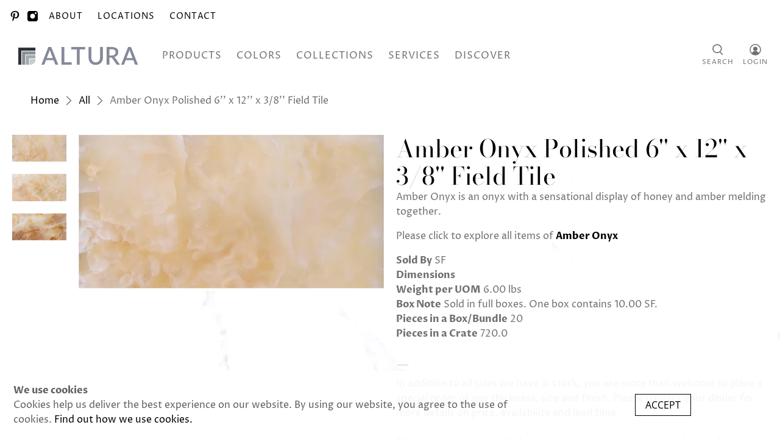

--- FILE ---
content_type: text/css
request_url: https://alturastoneandtile.com/cdn/shop/t/13/assets/boost-pfs-custom.css?v=167670244847543366411733753924
body_size: 77
content:
.fancybox-active .boost-pfs-search-suggestion-wrapper{z-index:99999;position:fixed}.boost-pfs-filter-option-title-text{text-transform:none;font-size:19px;font-weight:400}.boost-pfs-filter-tree-v .boost-pfs-filter-option .boost-pfs-filter-option-title-text:before{border:none;content:"\2012";color:#c1c1c1;font-size:25px;position:absolute;right:6px;font-weight:lighter;margin:-4px 10px -2px 0}.boost-pfs-filter-tree-v .boost-pfs-filter-option.boost-pfs-filter-option-collapsed .boost-pfs-filter-option-title-text:before{content:"+";font-size:35px;right:10px;margin:-2px 10px -2px 0}.boost-pfs-filter-tree-v .boost-pfs-filter-option-title .boost-pfs-filter-clear{margin-right:30px}.boost-pfs-filter-sidebar #shopify-section-collection__sidebar,.boost-pfs-filter-sidebar #shopify-section-search__sidebar{width:100%}.boost-pfs-filter-sidebar .block__collection-list,.boost-pfs-filter-sidebar .block__tag-list,.boost-pfs-filter-sidebar .block__type-list,.boost-pfs-filter-sidebar .block__vendor-list{display:none}.collection__sort-by-filter{max-width:100%!important}.collection__sort-by-filter:after{display:none!important}.boost-pfs-in-collection-search-wrapper,.boost-pfs-in-collection-search{margin:0}.product-thumbnail{font-family:Open Sans,sans-serif;font-size:15px}.boost-pfs-filter-top-sorting-wrapper{margin-top:30px}.boost-pfs-filter-message{height:300px;margin-top:50px}.boost-pfs-search-result-wrap{max-width:1200px;padding:0 10px;margin-top:-50px}.search__results-wrapper{display:none!important}.boost-pfs-search-result-list-item{margin-top:50px}@media only screen and (max-width: 767px){.search-popup{opacity:0}.boost-pfs-filter-sidebar,#shopify-section-collection__main,#shopify-section-search__main{width:100%}.boost-pfs-filter-sidebar #shopify-section-collection__sidebar{display:none}.boost-pfs-filter-tree-mobile-button button{margin-top:10px}}@media only screen and (min-width: 768px){.search-popup .boost-pfs-search-box{min-width:400px}.search-popup{margin-bottom:400px}.collection__main,.search__main{width:75%}.boost-pfs-in-collection-search{margin-top:0;margin-bottom:20px;padding:0 10px}.collection-page .heading-wrapper--collection{margin-bottom:0}.search-form{margin-top:30px}}.collection__filters{display:initial}.boost-pfs-filter-tree-open-body .mobile-menu__toggle-button{z-index:0}.boost-pfs-search-result-toolbar{display:flex;align-items:center;margin:10px 10px 30px;border-top:1px solid #ededed;border-bottom:1px solid #ededed;white-space:nowrap;padding:0}.boost-pfs-search-result-toolbar .boost-pfs-search-result-item:first-child{flex:auto}.boost-pfs-search-result-toolbar .boost-pfs-search-result-panel-controls{padding:17px 0;margin:0}.boost-pfs-search-result-header{margin:0 10px}@media (max-width: 767px){.boost-pfs-search-result-toolbar .boost-pfs-search-total-result{display:none}.sidebar-section{order:0}}.boost-pfs-search-total-result{font-style:italic}main{min-height:initial}.boost-pfs-in-collection-search{padding:0 10px}.collection-page .collection__filters{margin-bottom:0}
/*# sourceMappingURL=/cdn/shop/t/13/assets/boost-pfs-custom.css.map?v=167670244847543366411733753924 */
